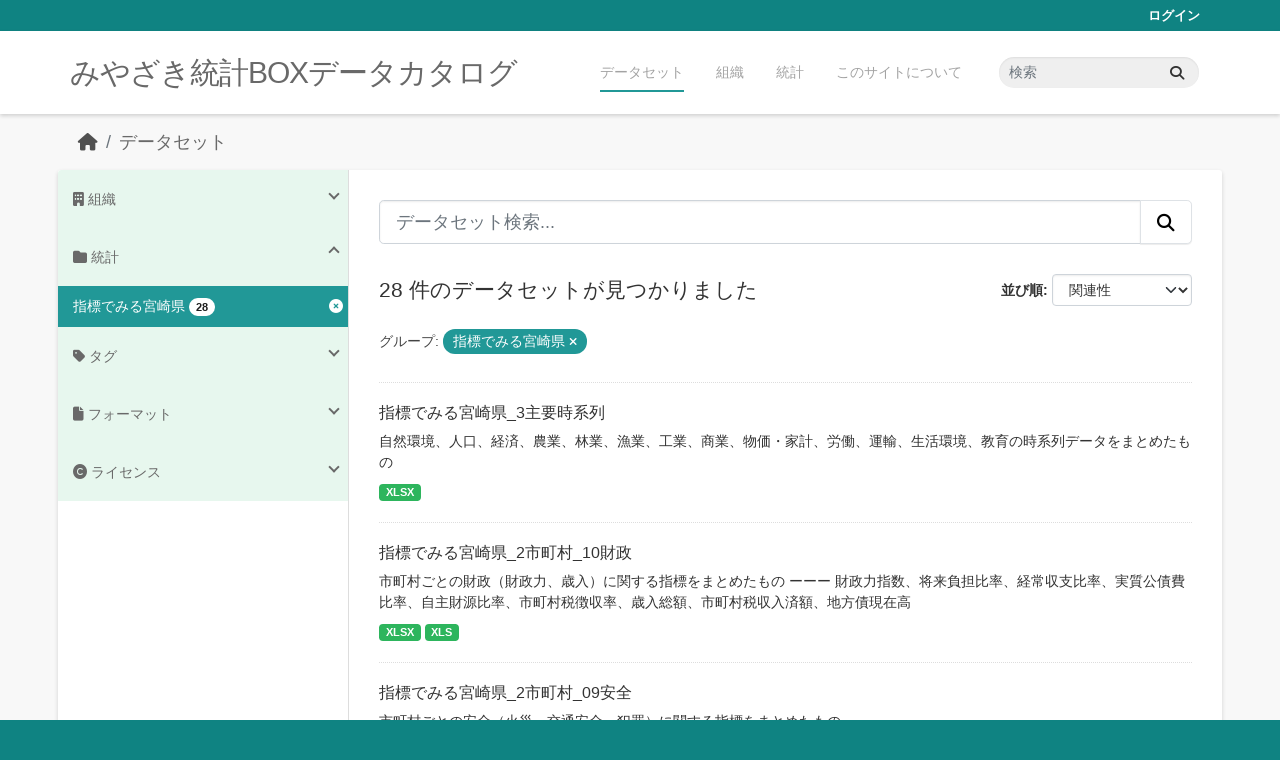

--- FILE ---
content_type: text/html; charset=utf-8
request_url: https://data.stat.pref.miyazaki.lg.jp/dataset/?groups=sihyoumiyazaki&_groups_limit=0
body_size: 7108
content:
<!DOCTYPE html>
<!--[if IE 9]> <html lang="ja" class="ie9"> <![endif]-->
<!--[if gt IE 8]><!--> <html lang="ja"  > <!--<![endif]-->
  <head>
    <meta charset="utf-8" />
      <meta name="csrf_field_name" content="_csrf_token" />
      <meta name="_csrf_token" content="IjcyZGVhYWUzODE2NjBhMjg5ZjMzNWZlNjQ5YjE2MDk1YTAzNjNlNjIi.aXcNSQ.X8cV9_lgXdKlPTURPi86H1Sr8cg" />

      <meta name="generator" content="ckan 2.11.3" />
      <meta name="viewport" content="width=device-width, initial-scale=1.0">
    <title>データセット - みやざき統計BOXデータカタログ</title>

    
    <link rel="shortcut icon" href="/favicon.ico" />
    
    
      
      
      
    
    


    
    <link href="/webassets/base/51d427fe_main.css" rel="stylesheet"/>
<link href="/webassets/ckanext-miyazaki-stat-theme/1172d388_custom.css" rel="stylesheet"/>
    
    <!-- Google Tag Manager -->
    <script>(function(w,d,s,l,i){w[l]=w[l]||[];w[l].push({'gtm.start':
    new Date().getTime(),event:'gtm.js'});var f=d.getElementsByTagName(s)[0],
    j=d.createElement(s),dl=l!='dataLayer'?'&l='+l:'';j.async=true;j.src=
    'https://www.googletagmanager.com/gtm.js?id='+i+dl;f.parentNode.insertBefore(j,f);
    })(window,document,'script','dataLayer','GTM-M7MT2GW');</script>
    <!-- End Google Tag Manager -->
    
    


  </head>

  
  <body data-site-root="https://data.stat.pref.miyazaki.lg.jp/" data-locale-root="https://data.stat.pref.miyazaki.lg.jp/" >

    
    <!-- Google Tag Manager (noscript) -->
    <noscript><iframe src="https://www.googletagmanager.com/ns.html?id=GTM-M7MT2GW"
    height="0" width="0" style="display:none;visibility:hidden"></iframe></noscript>
    <!-- End Google Tag Manager (noscript) -->
    
    <div class="visually-hidden-focusable"><a href="#content">Skip to main content</a></div>
  


  
    

 
<div class="account-masthead">
  <div class="container">
     
    <nav class="account not-authed" aria-label="Account">
      <ul class="list-unstyled">
        
        <li><a href="/user/login">ログイン</a></li>
         
      </ul>
    </nav>
     
  </div>
</div>

<header class="masthead">
  <div class="container">
      
    <nav class="navbar navbar-expand-lg navbar-light">
      <hgroup class="header-text-logo navbar-left">

      
      
      <h1>
        <a href="/">みやざき統計BOXデータカタログ</a>
      </h1>
      
      
      

       </hgroup>
      <button class="navbar-toggler" type="button" data-bs-toggle="collapse" data-bs-target="#main-navigation-toggle"
        aria-controls="main-navigation-toggle" aria-expanded="false" aria-label="Toggle navigation">
        <span class="fa fa-bars text-white"></span>
      </button>

      <div class="main-navbar collapse navbar-collapse" id="main-navigation-toggle">
        <ul class="navbar-nav ms-auto mb-2 mb-lg-0">
          
            
<li class="active"><a href="/dataset/">データセット</a></li><li><a href="/organization/">組織</a></li><li><a href="/group/">統計</a></li><li><a href="/about">このサイトについて</a></li>

          </ul>

      
      
          <form class="d-flex site-search" action="/dataset/" method="get">
              <label class="d-none" for="field-sitewide-search">Search Datasets...</label>
              <input id="field-sitewide-search" class="form-control me-2"  type="text" name="q" placeholder="検索" aria-label="データセット検索..."/>
              <button class="btn" type="submit" aria-label="Submit"><i class="fa fa-search"></i></button>
          </form>
      
      </div>
    </nav>
  </div>
</header>

  
    <div class="main">
      <div id="content" class="container">
        
          
            <div class="flash-messages">
              
                
              
            </div>
          

          
            <div class="toolbar" role="navigation" aria-label="Breadcrumb">
              
                
                  <ol class="breadcrumb">
                    
<li class="home"><a href="/" aria-label="ホーム"><i class="fa fa-home"></i><span> ホーム</span></a></li>
                    
  <li class="active"><a href="/dataset/">データセット</a></li>

                  </ol>
                
              
            </div>
          

          <div class="row wrapper">
            
            
            

            
              <aside class="secondary col-md-3">
                
                
  <div class="filters">
    <div>
      
        

    
    
	
	    
		<section class="module module-narrow module-shallow">
		    
<h2 class="module-heading">
    
    
    
    
    
    
    <i class="fas fa-building"></i>
    組織
</h2>

		    
			
			    
				<nav aria-label="組織">
				    <ul class="list-unstyled nav nav-simple nav-facet">
					
					    
					    
					    
					    
					    <li class="nav-item ">
						<a href="/dataset/?groups=sihyoumiyazaki&amp;_groups_limit=0&amp;organization=tokei" title="">
						    <span class="item-label">00統計調査課</span>
						    <span class="hidden separator"> - </span>
						    <span class="item-count badge">28</span>

							
						</a>
					    </li>
					
				    </ul>
				</nav>

				<p class="module-footer">
				    
					
				    
				</p>
			    
			
		    
		</section>
	    
	
    

      
        

    
    
	
	    
		<section class="module module-narrow module-shallow">
		    
<h2 class="module-heading">
    
    
    
    
    
    
    <i class="fas fa-folder"></i>
    統計
</h2>

		    
			
			    
				<nav aria-label="グループ">
				    <ul class="list-unstyled nav nav-simple nav-facet">
					
					    
					    
					    
					    
					    <li class="nav-item  active">
						<a href="/dataset/?_groups_limit=0" title="">
						    <span class="item-label">指標でみる宮崎県</span>
						    <span class="hidden separator"> - </span>
						    <span class="item-count badge">28</span>

							<span class="facet-close"> <i class="fa fa-solid fa-circle-xmark"></i></span>
						</a>
					    </li>
					
				    </ul>
				</nav>

				<p class="module-footer">
				    
					<a href="/dataset/?groups=sihyoumiyazaki" class="read-more">人気のある グループ のみを表示</a>
				    
				</p>
			    
			
		    
		</section>
	    
	
    

      
        

    
    
	
	    
		<section class="module module-narrow module-shallow">
		    
<h2 class="module-heading">
    
    
    
    
    
    
    <i class="fas fa-tag"></i>
    タグ
</h2>

		    
			
			    
				<nav aria-label="タグ">
				    <ul class="list-unstyled nav nav-simple nav-facet">
					
					    
					    
					    
					    
					    <li class="nav-item ">
						<a href="/dataset/?groups=sihyoumiyazaki&amp;_groups_limit=0&amp;tags=%E7%94%9F%E6%B4%BB-%E7%92%B0%E5%A2%83" title="">
						    <span class="item-label">生活-環境</span>
						    <span class="hidden separator"> - </span>
						    <span class="item-count badge">7</span>

							
						</a>
					    </li>
					
					    
					    
					    
					    
					    <li class="nav-item ">
						<a href="/dataset/?groups=sihyoumiyazaki&amp;_groups_limit=0&amp;tags=%E6%95%99%E8%82%B2-%E6%96%87%E5%8C%96-%E3%81%9D%E3%81%AE%E4%BB%96" title="">
						    <span class="item-label">教育-文化-その他</span>
						    <span class="hidden separator"> - </span>
						    <span class="item-count badge">4</span>

							
						</a>
					    </li>
					
					    
					    
					    
					    
					    <li class="nav-item ">
						<a href="/dataset/?groups=sihyoumiyazaki&amp;_groups_limit=0&amp;tags=%E4%BA%BA%E5%8F%A3-%E4%B8%96%E5%B8%AF" title="">
						    <span class="item-label">人口-世帯</span>
						    <span class="hidden separator"> - </span>
						    <span class="item-count badge">2</span>

							
						</a>
					    </li>
					
					    
					    
					    
					    
					    <li class="nav-item ">
						<a href="/dataset/?groups=sihyoumiyazaki&amp;_groups_limit=0&amp;tags=%E5%B8%82%E7%94%BA%E6%9D%91_%E7%B5%8C%E6%B8%88%E5%9F%BA%E7%9B%A4" title="">
						    <span class="item-label">市町村_経済基盤</span>
						    <span class="hidden separator"> - </span>
						    <span class="item-count badge">2</span>

							
						</a>
					    </li>
					
					    
					    
					    
					    
					    <li class="nav-item ">
						<a href="/dataset/?groups=sihyoumiyazaki&amp;_groups_limit=0&amp;tags=%E7%9C%8C%E5%86%85%E7%B5%8C%E6%B8%88" title="">
						    <span class="item-label">県内経済</span>
						    <span class="hidden separator"> - </span>
						    <span class="item-count badge">2</span>

							
						</a>
					    </li>
					
					    
					    
					    
					    
					    <li class="nav-item ">
						<a href="/dataset/?groups=sihyoumiyazaki&amp;_groups_limit=0&amp;tags=%E7%A6%8F%E7%A5%89" title="">
						    <span class="item-label">福祉</span>
						    <span class="hidden separator"> - </span>
						    <span class="item-count badge">2</span>

							
						</a>
					    </li>
					
					    
					    
					    
					    
					    <li class="nav-item ">
						<a href="/dataset/?groups=sihyoumiyazaki&amp;_groups_limit=0&amp;tags=%E8%A1%8C%E6%94%BF-%E8%B2%A1%E6%94%BF" title="">
						    <span class="item-label">行政-財政</span>
						    <span class="hidden separator"> - </span>
						    <span class="item-count badge">2</span>

							
						</a>
					    </li>
					
					    
					    
					    
					    
					    <li class="nav-item ">
						<a href="/dataset/?groups=sihyoumiyazaki&amp;_groups_limit=0&amp;tags=%E8%A1%9B%E7%94%9F" title="">
						    <span class="item-label">衛生</span>
						    <span class="hidden separator"> - </span>
						    <span class="item-count badge">2</span>

							
						</a>
					    </li>
					
					    
					    
					    
					    
					    <li class="nav-item ">
						<a href="/dataset/?groups=sihyoumiyazaki&amp;_groups_limit=0&amp;tags=%E4%BC%81%E6%A5%AD-%E4%BA%8B%E6%A5%AD%E6%89%80" title="">
						    <span class="item-label">企業-事業所</span>
						    <span class="hidden separator"> - </span>
						    <span class="item-count badge">1</span>

							
						</a>
					    </li>
					
					    
					    
					    
					    
					    <li class="nav-item ">
						<a href="/dataset/?groups=sihyoumiyazaki&amp;_groups_limit=0&amp;tags=%E5%8A%B4%E5%83%8D-%E8%B3%83%E9%87%91" title="">
						    <span class="item-label">労働-賃金</span>
						    <span class="hidden separator"> - </span>
						    <span class="item-count badge">1</span>

							
						</a>
					    </li>
					
				    </ul>
				</nav>

				<p class="module-footer">
				    
					
					    <a href="/dataset/?groups=sihyoumiyazaki&amp;_groups_limit=0&amp;_tags_limit=0" class="read-more">タグをもっと見る</a>
					
				    
				</p>
			    
			
		    
		</section>
	    
	
    

      
        

    
    
	
	    
		<section class="module module-narrow module-shallow">
		    
<h2 class="module-heading">
    
    
    
    
    
    
    <i class="fas fa-file"></i>
    フォーマット
</h2>

		    
			
			    
				<nav aria-label="フォーマット">
				    <ul class="list-unstyled nav nav-simple nav-facet">
					
					    
					    
					    
					    
					    <li class="nav-item ">
						<a href="/dataset/?groups=sihyoumiyazaki&amp;_groups_limit=0&amp;res_format=XLS" title="">
						    <span class="item-label">XLS</span>
						    <span class="hidden separator"> - </span>
						    <span class="item-count badge">26</span>

							
						</a>
					    </li>
					
					    
					    
					    
					    
					    <li class="nav-item ">
						<a href="/dataset/?groups=sihyoumiyazaki&amp;_groups_limit=0&amp;res_format=XLSX" title="">
						    <span class="item-label">XLSX</span>
						    <span class="hidden separator"> - </span>
						    <span class="item-count badge">25</span>

							
						</a>
					    </li>
					
					    
					    
					    
					    
					    <li class="nav-item ">
						<a href="/dataset/?groups=sihyoumiyazaki&amp;_groups_limit=0&amp;res_format=PDF" title="">
						    <span class="item-label">PDF</span>
						    <span class="hidden separator"> - </span>
						    <span class="item-count badge">1</span>

							
						</a>
					    </li>
					
				    </ul>
				</nav>

				<p class="module-footer">
				    
					
				    
				</p>
			    
			
		    
		</section>
	    
	
    

      
        

    
    
	
	    
		<section class="module module-narrow module-shallow">
		    
<h2 class="module-heading">
    
    
    
    
    
    
    <i class="fas fa-copyright"></i>
    ライセンス
</h2>

		    
			
			    
				<nav aria-label="ライセンス">
				    <ul class="list-unstyled nav nav-simple nav-facet">
					
					    
					    
					    
					    
					    <li class="nav-item ">
						<a href="/dataset/?groups=sihyoumiyazaki&amp;_groups_limit=0&amp;license_id=cc-by" title="">
						    <span class="item-label">クリエイティブ・コモンズ 表示</span>
						    <span class="hidden separator"> - </span>
						    <span class="item-count badge">26</span>

							
						</a>
					    </li>
					
					    
					    
					    
					    
					    <li class="nav-item ">
						<a href="/dataset/?groups=sihyoumiyazaki&amp;_groups_limit=0&amp;license_id=gfdl" title="GNU Free Documentation License">
						    <span class="item-label">GNU Free...</span>
						    <span class="hidden separator"> - </span>
						    <span class="item-count badge">2</span>

							
						</a>
					    </li>
					
				    </ul>
				</nav>

				<p class="module-footer">
				    
					
				    
				</p>
			    
			
		    
		</section>
	    
	
    

      
    </div>
    <a class="close no-text hide-filters"><i class="fa fa-times-circle"></i><span class="text">close</span></a>
  </div>

              </aside>
            

            
              <div class="primary col-md-9 col-xs-12" role="main">
                
                
  <section class="module">
    <div class="module-content">
      
        
      
      
        
        
        







<form id="dataset-search-form" class="search-form" method="get" data-module="select-switch">

  
<div class="input-group search-input-group">
  <input aria-label="データセット検索..." id="field-giant-search" type="text" class="form-control form-control-lg" name="q" value="" autocomplete="off" placeholder="データセット検索...">
  
  <button class="btn btn-default btn-lg" type="submit" value="search" aria-label="Submit">
    <i class="fa fa-search"></i>
  </button>
  
</div>


  
    <span>






<input type="hidden" name="groups" value="sihyoumiyazaki" />



</span>
  

  
    
      <div class="form-group control-order-by">
        <label for="field-order-by">並び順</label>
        <select id="field-order-by" name="sort" class="form-control form-select">
          
            
              <option value="score desc, metadata_modified desc" selected="selected">関連性</option>
            
          
            
              <option value="title_string asc">名前で昇順</option>
            
          
            
              <option value="title_string desc">名前で降順</option>
            
          
            
              <option value="metadata_modified desc">最終更新日</option>
            
          
        </select>
        
        <button class="btn btn-default js-hide" type="submit">Go</button>
        
      </div>
    
  

  
    <h1>
    
      

  
    
  

28 件のデータセットが見つかりました
    
    </h1>
  

  
    
      <p class="filter-list">
        
          
          <span class="facet">グループ:</span>
          
            <span class="filtered pill">指標でみる宮崎県
              <a href="/dataset/?_groups_limit=0" class="remove" title="削除"><i class="fa fa-times"></i></a>
            </span>
          
        
      </p>
      <a class="show-filters btn btn-default">フィルタ結果</a>
    
  

</form>




      
      
        

  
    <ul class="dataset-list list-unstyled">
    	
	      
	        




  <li class="dataset-item">
    
      <div class="dataset-content">
        
          <h2 class="dataset-heading">
            
              
            
            
    <a href="/dataset/_3" title="指標でみる宮崎県_3主要時系列">
      指標でみる宮崎県_3主要時系列
    </a>
            
            
              
            
          </h2>
        
        
          
            <div>自然環境、人口、経済、農業、林業、漁業、工業、商業、物価・家計、労働、運輸、生活環境、教育の時系列データをまとめたもの</div>
          
        
      </div>
      
        
          
            <ul class="dataset-resources list-unstyled">
              
                
                <li>
                  <a href="/dataset/_3" class="badge badge-default" data-format="xlsx">XLSX</a>
                </li>
                
              
            </ul>
          
        
      
    
  </li>

	      
	        




  <li class="dataset-item">
    
      <div class="dataset-content">
        
          <h2 class="dataset-heading">
            
              
            
            
    <a href="/dataset/sihyou-43" title="指標でみる宮崎県_2市町村_10財政">
      指標でみる宮崎県_2市町村_10財政
    </a>
            
            
              
            
          </h2>
        
        
          
            <div>市町村ごとの財政（財政力、歳入）に関する指標をまとめたもの
ーーー
財政力指数、将来負担比率、経常収支比率、実質公債費比率、自主財源比率、市町村税徴収率、歳入総額、市町村税収入済額、地方債現在高</div>
          
        
      </div>
      
        
          
            <ul class="dataset-resources list-unstyled">
              
                
                <li>
                  <a href="/dataset/sihyou-43" class="badge badge-default" data-format="xlsx">XLSX</a>
                </li>
                
                <li>
                  <a href="/dataset/sihyou-43" class="badge badge-default" data-format="xls">XLS</a>
                </li>
                
              
            </ul>
          
        
      
    
  </li>

	      
	        




  <li class="dataset-item">
    
      <div class="dataset-content">
        
          <h2 class="dataset-heading">
            
              
            
            
    <a href="/dataset/sihyou-40" title="指標でみる宮崎県_2市町村_09安全">
      指標でみる宮崎県_2市町村_09安全
    </a>
            
            
              
            
          </h2>
        
        
          
            <div>市町村ごとの安全（火災、交通安全、犯罪）に関する指標をまとめたもの</div>
          
        
      </div>
      
        
          
            <ul class="dataset-resources list-unstyled">
              
                
                <li>
                  <a href="/dataset/sihyou-40" class="badge badge-default" data-format="xlsx">XLSX</a>
                </li>
                
                <li>
                  <a href="/dataset/sihyou-40" class="badge badge-default" data-format="xls">XLS</a>
                </li>
                
              
            </ul>
          
        
      
    
  </li>

	      
	        




  <li class="dataset-item">
    
      <div class="dataset-content">
        
          <h2 class="dataset-heading">
            
              
            
            
    <a href="/dataset/sihyou-29" title="指標でみる宮崎県_2市町村_08社会教育・スポーツ">
      指標でみる宮崎県_2市町村_08社会教育・スポーツ
    </a>
            
            
              
            
          </h2>
        
        
          
            <div>市町村ごとの社会教育・スポーツ（社会教育施設、スポーツ施設）に関する指標をまとめたもの</div>
          
        
      </div>
      
        
          
            <ul class="dataset-resources list-unstyled">
              
                
                <li>
                  <a href="/dataset/sihyou-29" class="badge badge-default" data-format="xlsx">XLSX</a>
                </li>
                
                <li>
                  <a href="/dataset/sihyou-29" class="badge badge-default" data-format="xls">XLS</a>
                </li>
                
              
            </ul>
          
        
      
    
  </li>

	      
	        




  <li class="dataset-item">
    
      <div class="dataset-content">
        
          <h2 class="dataset-heading">
            
              
            
            
    <a href="/dataset/sihyou-28" title="指標でみる宮崎県_2市町村_07保育・学校教育">
      指標でみる宮崎県_2市町村_07保育・学校教育
    </a>
            
            
              
            
          </h2>
        
        
          
            <div>市町村ごとの保育・学校教育（保育所、幼稚園、小学校、中学校、高等学校）に関する指標をまとめたもの</div>
          
        
      </div>
      
        
          
            <ul class="dataset-resources list-unstyled">
              
                
                <li>
                  <a href="/dataset/sihyou-28" class="badge badge-default" data-format="xlsx">XLSX</a>
                </li>
                
                <li>
                  <a href="/dataset/sihyou-28" class="badge badge-default" data-format="xls">XLS</a>
                </li>
                
              
            </ul>
          
        
      
    
  </li>

	      
	        




  <li class="dataset-item">
    
      <div class="dataset-content">
        
          <h2 class="dataset-heading">
            
              
            
            
    <a href="/dataset/sihyou-34" title="指標でみる宮崎県_2市町村_06健康・医療">
      指標でみる宮崎県_2市町村_06健康・医療
    </a>
            
            
              
            
          </h2>
        
        
          
            <div>市町村ごとの健康・医療（医療施設、医療従事者数、死亡原因、乳児の健康）に関する指標をまとめたもの</div>
          
        
      </div>
      
        
          
            <ul class="dataset-resources list-unstyled">
              
                
                <li>
                  <a href="/dataset/sihyou-34" class="badge badge-default" data-format="xlsx">XLSX</a>
                </li>
                
                <li>
                  <a href="/dataset/sihyou-34" class="badge badge-default" data-format="xls">XLS</a>
                </li>
                
              
            </ul>
          
        
      
    
  </li>

	      
	        




  <li class="dataset-item">
    
      <div class="dataset-content">
        
          <h2 class="dataset-heading">
            
              
            
            
    <a href="/dataset/sihyou-33" title="指標でみる宮崎県_2市町村_05社会保障">
      指標でみる宮崎県_2市町村_05社会保障
    </a>
            
            
              
            
          </h2>
        
        
          
            <div>市町村ごとの社会保障（生活保護・医療保険、介護保険、国民年金）に関する指標をまとめたもの</div>
          
        
      </div>
      
        
          
            <ul class="dataset-resources list-unstyled">
              
                
                <li>
                  <a href="/dataset/sihyou-33" class="badge badge-default" data-format="xlsx">XLSX</a>
                </li>
                
                <li>
                  <a href="/dataset/sihyou-33" class="badge badge-default" data-format="xls">XLS</a>
                </li>
                
              
            </ul>
          
        
      
    
  </li>

	      
	        




  <li class="dataset-item">
    
      <div class="dataset-content">
        
          <h2 class="dataset-heading">
            
              
            
            
    <a href="/dataset/sihyou-39" title="指標でみる宮崎県_2市町村_04住宅・居住環境">
      指標でみる宮崎県_2市町村_04住宅・居住環境
    </a>
            
            
              
            
          </h2>
        
        
          
            <div>市町村ごとの住宅や居住環境（住環境、道路、自動車）に関する指標をまとめたもの</div>
          
        
      </div>
      
        
          
            <ul class="dataset-resources list-unstyled">
              
                
                <li>
                  <a href="/dataset/sihyou-39" class="badge badge-default" data-format="xlsx">XLSX</a>
                </li>
                
                <li>
                  <a href="/dataset/sihyou-39" class="badge badge-default" data-format="xls">XLS</a>
                </li>
                
              
            </ul>
          
        
      
    
  </li>

	      
	        




  <li class="dataset-item">
    
      <div class="dataset-content">
        
          <h2 class="dataset-heading">
            
              
            
            
    <a href="/dataset/sihyou-22" title="指標でみる宮崎県_2市町村_03経済基盤2">
      指標でみる宮崎県_2市町村_03経済基盤2
    </a>
            
            
              
            
          </h2>
        
        
          
            <div>市町村ごとの経済基盤（市町村民所得、生産活動）に関する指標をまとめたもの</div>
          
        
      </div>
      
        
          
            <ul class="dataset-resources list-unstyled">
              
                
                <li>
                  <a href="/dataset/sihyou-22" class="badge badge-default" data-format="xlsx">XLSX</a>
                </li>
                
                <li>
                  <a href="/dataset/sihyou-22" class="badge badge-default" data-format="xls">XLS</a>
                </li>
                
              
            </ul>
          
        
      
    
  </li>

	      
	        




  <li class="dataset-item">
    
      <div class="dataset-content">
        
          <h2 class="dataset-heading">
            
              
            
            
    <a href="/dataset/sihyou-23" title="指標でみる宮崎県_2市町村_03経済基盤1">
      指標でみる宮崎県_2市町村_03経済基盤1
    </a>
            
            
              
            
          </h2>
        
        
          
            <div>市町村ごとの経済基盤（事業所数、労働力状態、従業上の地位）に関する指標をまとめたもの</div>
          
        
      </div>
      
        
          
            <ul class="dataset-resources list-unstyled">
              
                
                <li>
                  <a href="/dataset/sihyou-23" class="badge badge-default" data-format="xlsx">XLSX</a>
                </li>
                
                <li>
                  <a href="/dataset/sihyou-23" class="badge badge-default" data-format="xls">XLS</a>
                </li>
                
              
            </ul>
          
        
      
    
  </li>

	      
	        




  <li class="dataset-item">
    
      <div class="dataset-content">
        
          <h2 class="dataset-heading">
            
              
            
            
    <a href="/dataset/sihyou-45" title="指標でみる宮崎県_2市町村_02人口世帯">
      指標でみる宮崎県_2市町村_02人口世帯
    </a>
            
            
              
            
          </h2>
        
        
          
            <div>市町村ごとの人口・世帯（人口、年齢構成、人口動態、世帯）に関する指標をまとめたもの</div>
          
        
      </div>
      
        
          
            <ul class="dataset-resources list-unstyled">
              
                
                <li>
                  <a href="/dataset/sihyou-45" class="badge badge-default" data-format="xlsx">XLSX</a>
                </li>
                
                <li>
                  <a href="/dataset/sihyou-45" class="badge badge-default" data-format="xls">XLS</a>
                </li>
                
              
            </ul>
          
        
      
    
  </li>

	      
	        




  <li class="dataset-item">
    
      <div class="dataset-content">
        
          <h2 class="dataset-heading">
            
              
            
            
    <a href="/dataset/sihyou-30" title="指標でみる宮崎県_2市町村_01自然環境">
      指標でみる宮崎県_2市町村_01自然環境
    </a>
            
            
              
            
          </h2>
        
        
          
            <div>市町村ごとの自然環境（面積）に関する指標をまとめたもの</div>
          
        
      </div>
      
        
          
            <ul class="dataset-resources list-unstyled">
              
                
                <li>
                  <a href="/dataset/sihyou-30" class="badge badge-default" data-format="xlsx">XLSX</a>
                </li>
                
                <li>
                  <a href="/dataset/sihyou-30" class="badge badge-default" data-format="xls">XLS</a>
                </li>
                
              
            </ul>
          
        
      
    
  </li>

	      
	        




  <li class="dataset-item">
    
      <div class="dataset-content">
        
          <h2 class="dataset-heading">
            
              
            
            
    <a href="/dataset/sihyou-42" title="指標でみる宮崎県_1都道府県_13財政">
      指標でみる宮崎県_1都道府県_13財政
    </a>
            
            
              
            
          </h2>
        
        
          
            <div>都道府県の財政（財政力、歳入、歳出）に関する指標をまとめたもの</div>
          
        
      </div>
      
        
          
            <ul class="dataset-resources list-unstyled">
              
                
                <li>
                  <a href="/dataset/sihyou-42" class="badge badge-default" data-format="xlsx">XLSX</a>
                </li>
                
                <li>
                  <a href="/dataset/sihyou-42" class="badge badge-default" data-format="xls">XLS</a>
                </li>
                
              
            </ul>
          
        
      
    
  </li>

	      
	        




  <li class="dataset-item">
    
      <div class="dataset-content">
        
          <h2 class="dataset-heading">
            
              
            
            
    <a href="/dataset/sihyou-26" title="指標でみる宮崎県_1都道府県_12娯楽・その他">
      指標でみる宮崎県_1都道府県_12娯楽・その他
    </a>
            
            
              
            
          </h2>
        
        
          
            <div>都道府県の娯楽・その他（娯楽、宿泊・娯楽施設等、嗜好品、エネルギーなど）に関する指標をまとめたもの</div>
          
        
      </div>
      
        
          
            <ul class="dataset-resources list-unstyled">
              
                
                <li>
                  <a href="/dataset/sihyou-26" class="badge badge-default" data-format="xlsx">XLSX</a>
                </li>
                
                <li>
                  <a href="/dataset/sihyou-26" class="badge badge-default" data-format="xls">XLS</a>
                </li>
                
              
            </ul>
          
        
      
    
  </li>

	      
	        




  <li class="dataset-item">
    
      <div class="dataset-content">
        
          <h2 class="dataset-heading">
            
              
            
            
    <a href="/dataset/sihyou-37" title="指標でみる宮崎県_1都道府県_11安全">
      指標でみる宮崎県_1都道府県_11安全
    </a>
            
            
              
            
          </h2>
        
        
          
            <div>都道府県の安全（消防・火災、交通安全、警察、犯罪、保険）に関する指標をまとめたもの</div>
          
        
      </div>
      
        
          
            <ul class="dataset-resources list-unstyled">
              
                
                <li>
                  <a href="/dataset/sihyou-37" class="badge badge-default" data-format="xlsx">XLSX</a>
                </li>
                
                <li>
                  <a href="/dataset/sihyou-37" class="badge badge-default" data-format="xls">XLS</a>
                </li>
                
              
            </ul>
          
        
      
    
  </li>

	      
	        




  <li class="dataset-item">
    
      <div class="dataset-content">
        
          <h2 class="dataset-heading">
            
              
            
            
    <a href="/dataset/sihyou-24" title="指標でみる宮崎県_1都道府県_10社会教育・スポーツ">
      指標でみる宮崎県_1都道府県_10社会教育・スポーツ
    </a>
            
            
              
            
          </h2>
        
        
          
            <div>都道府県の社会教育・スポーツ（社会教育施設、スポーツ施設）に関する指標をまとめたもの</div>
          
        
      </div>
      
        
          
            <ul class="dataset-resources list-unstyled">
              
                
                <li>
                  <a href="/dataset/sihyou-24" class="badge badge-default" data-format="xlsx">XLSX</a>
                </li>
                
                <li>
                  <a href="/dataset/sihyou-24" class="badge badge-default" data-format="xls">XLS</a>
                </li>
                
              
            </ul>
          
        
      
    
  </li>

	      
	        




  <li class="dataset-item">
    
      <div class="dataset-content">
        
          <h2 class="dataset-heading">
            
              
            
            
    <a href="/dataset/sihyou-27" title="指標でみる宮崎県_1都道府県_09学校教育">
      指標でみる宮崎県_1都道府県_09学校教育
    </a>
            
            
              
            
          </h2>
        
        
          
            <div>都道府県の学校教育（学校教育施設、児童・生徒・学生数、教員数、教育普及度）に関する指標をまとめたもの</div>
          
        
      </div>
      
        
          
            <ul class="dataset-resources list-unstyled">
              
                
                <li>
                  <a href="/dataset/sihyou-27" class="badge badge-default" data-format="xlsx">XLSX</a>
                </li>
                
                <li>
                  <a href="/dataset/sihyou-27" class="badge badge-default" data-format="xls">XLS</a>
                </li>
                
              
            </ul>
          
        
      
    
  </li>

	      
	        




  <li class="dataset-item">
    
      <div class="dataset-content">
        
          <h2 class="dataset-heading">
            
              
            
            
    <a href="/dataset/sihyou-32" title="指標でみる宮崎県_1都道府県_08健康・医療">
      指標でみる宮崎県_1都道府県_08健康・医療
    </a>
            
            
              
            
          </h2>
        
        
          
            <div>都道府県の健康・医療（医療施設、医療従事者、患者数、標準化死亡率、平均余命、死亡原因、妊産婦・乳児の健康、児童・生徒の体位、救急活動、保健活動、医薬品販売施設、医療保険）に関する指標をまとめたもの</div>
          
        
      </div>
      
        
          
            <ul class="dataset-resources list-unstyled">
              
                
                <li>
                  <a href="/dataset/sihyou-32" class="badge badge-default" data-format="xlsx">XLSX</a>
                </li>
                
                <li>
                  <a href="/dataset/sihyou-32" class="badge badge-default" data-format="xls">XLS</a>
                </li>
                
              
            </ul>
          
        
      
    
  </li>

	      
	        




  <li class="dataset-item">
    
      <div class="dataset-content">
        
          <h2 class="dataset-heading">
            
              
            
            
    <a href="/dataset/sihyou-31" title="指標でみる宮崎県_1都道府県_07社会保障">
      指標でみる宮崎県_1都道府県_07社会保障
    </a>
            
            
              
            
          </h2>
        
        
          
            <div>都道府県の社会保障（生活保護、社会福祉施設、福祉活動、介護保険、国民年金）に関する指標をまとめたもの</div>
          
        
      </div>
      
        
          
            <ul class="dataset-resources list-unstyled">
              
                
                <li>
                  <a href="/dataset/sihyou-31" class="badge badge-default" data-format="xlsx">XLSX</a>
                </li>
                
                <li>
                  <a href="/dataset/sihyou-31" class="badge badge-default" data-format="xls">XLS</a>
                </li>
                
              
            </ul>
          
        
      
    
  </li>

	      
	        




  <li class="dataset-item">
    
      <div class="dataset-content">
        
          <h2 class="dataset-heading">
            
              
            
            
    <a href="/dataset/sihyou-36" title="指標でみる宮崎県_1都道府県_06住宅・居住環境">
      指標でみる宮崎県_1都道府県_06住宅・居住環境
    </a>
            
            
              
            
          </h2>
        
        
          
            <div>都道府県の住宅や居住環境（住環境、道路、自動車）に関する指標をまとめたもの</div>
          
        
      </div>
      
        
          
            <ul class="dataset-resources list-unstyled">
              
                
                <li>
                  <a href="/dataset/sihyou-36" class="badge badge-default" data-format="xlsx">XLSX</a>
                </li>
                
                <li>
                  <a href="/dataset/sihyou-36" class="badge badge-default" data-format="xls">XLS</a>
                </li>
                
              
            </ul>
          
        
      
    
  </li>

	      
	    
    </ul>
  

      
    </div>

    
      <div class="pagination-wrapper">
  <ul class="pagination justify-content-center"> <li class="page-item active">
  <a class="page-link" href="/dataset/?groups=sihyoumiyazaki&amp;_groups_limit=0&amp;page=1">1</a>
</li> <li class="page-item">
  <a class="page-link" href="/dataset/?groups=sihyoumiyazaki&amp;_groups_limit=0&amp;page=2">2</a>
</li> <li class="page-item">
  <a class="page-link" href="/dataset/?groups=sihyoumiyazaki&amp;_groups_limit=0&amp;page=2">»</a>
</li></ul>
</div>
    
  </section>

  
    <section class="module">
      <div class="module-content">
        
          <small>
            
            
            API Keyを使ってこのレジストリーにもアクセス可能です <a href="/api/3">API</a> (see <a href="https://docs.ckan.org/en/2.11/api/">APIドキュメント</a>). 
          </small>
        
      </div>
    </section>
  

              </div>
            
          </div>
        
      </div>
    </div>
  
    <footer class="site-footer">
  <div class="container">
    
    <div class="row">
      <div class="col-md-8 footer-links">
        
          <ul class="list-unstyled">
            
              <li><a href="/about">About みやざき統計BOXデータカタログ</a></li>
            
          </ul>
          <ul class="list-unstyled">
            
              
              <li><a href="https://docs.ckan.org/en/2.11/api/">CKAN API</a></li>
              <li><a href="https://www.ckan.org/">CKANアソシエーション</a></li>
              <li><a href="https://www.opendefinition.org/od/"><img src="/base/images/od_80x15_blue.png" alt="Open Data"></a></li>
            
          </ul>
        
      </div>
      <div class="col-md-4 attribution">
        
          <p><strong>Powered by</strong> <a class="hide-text ckan-footer-logo" href="http://ckan.org">CKAN</a></p>
        
        

      </div>
    </div>
    
  </div>
</footer>
  
  
  
  
    
    
    
    <script src="https://kit.fontawesome.com/8e004c27cb.js" crossorigin="anonymous"></script>


    
    <link href="/webassets/vendor/f3b8236b_select2.css" rel="stylesheet"/>
<link href="/webassets/vendor/53df638c_fontawesome.css" rel="stylesheet"/>
    <script src="/webassets/vendor/240e5086_jquery.js" type="text/javascript"></script>
<script src="/webassets/vendor/773d6354_vendor.js" type="text/javascript"></script>
<script src="/webassets/vendor/6d1ad7e6_bootstrap.js" type="text/javascript"></script>
<script src="/webassets/vendor/529a0eb7_htmx.js" type="text/javascript"></script>
<script src="/webassets/base/a65ea3a0_main.js" type="text/javascript"></script>
<script src="/webassets/base/b1def42f_ckan.js" type="text/javascript"></script>
<script src="/webassets/ckanext-miyazaki-stat-theme/b88fcba1_custom.js" type="text/javascript"></script>
  </body>
</html>